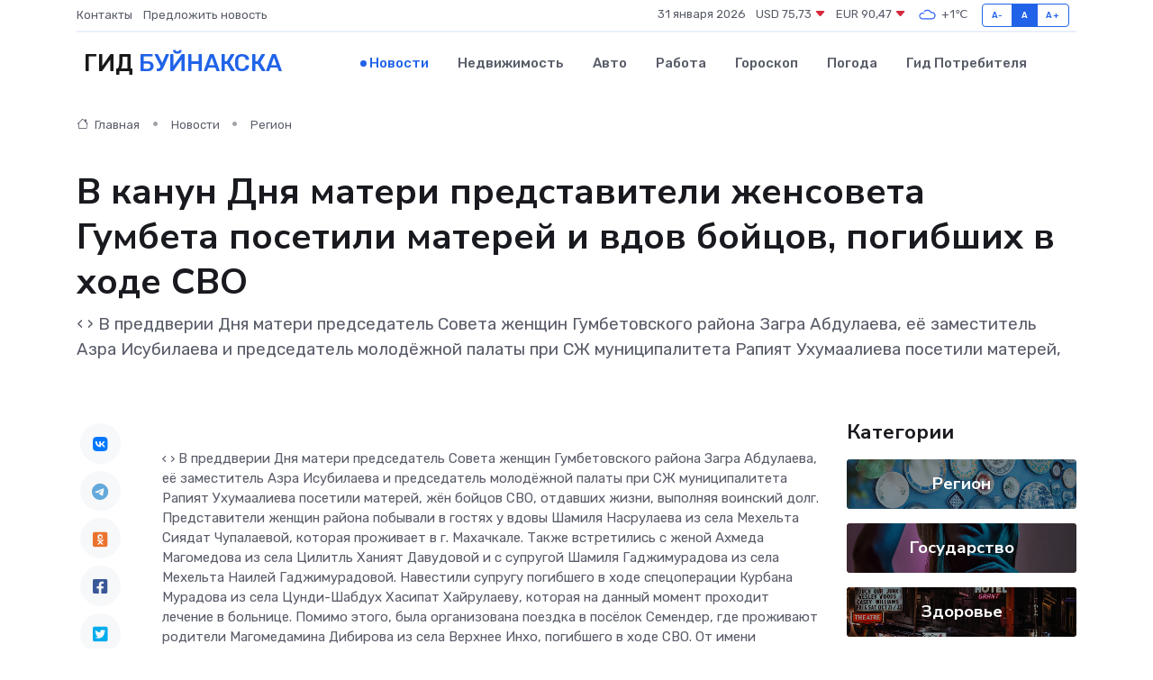

--- FILE ---
content_type: text/html; charset=UTF-8
request_url: https://bujnaksk-gid.ru/news/region/v-kanun-dnya-materi-predstaviteli-zhensoveta-gumbeta-posetili-materey-i-vdov-boycov-pogibshih-v-hode-svo.htm
body_size: 9849
content:
<!DOCTYPE html>
<html lang="ru">
<head>
	<meta charset="utf-8">
	<meta name="csrf-token" content="MOqNg3ZljlqZqmNHk3OLBVTNuZexIKnS00tQ8VSs">
    <meta http-equiv="X-UA-Compatible" content="IE=edge">
    <meta name="viewport" content="width=device-width, initial-scale=1">
    <title>В канун Дня матери представители женсовета Гумбета посетили матерей и вдов бойцов, погибших в ходе СВО - новости Буйнакска</title>
    <meta name="description" property="description" content="‹ › В преддверии Дня матери председатель Совета женщин Гумбетовского района Загра Абдулаева, её заместитель Азра Исубилаева и председатель молодёжной палаты при СЖ муниципалитета Рапият Ухумаалиева посетили...">
    
    <meta property="fb:pages" content="105958871990207" />
    <link rel="shortcut icon" type="image/x-icon" href="https://bujnaksk-gid.ru/favicon.svg">
    <link rel="canonical" href="https://bujnaksk-gid.ru/news/region/v-kanun-dnya-materi-predstaviteli-zhensoveta-gumbeta-posetili-materey-i-vdov-boycov-pogibshih-v-hode-svo.htm">
    <link rel="preconnect" href="https://fonts.gstatic.com">
    <link rel="dns-prefetch" href="https://fonts.googleapis.com">
    <link rel="dns-prefetch" href="https://pagead2.googlesyndication.com">
    <link rel="dns-prefetch" href="https://res.cloudinary.com">
    <link href="https://fonts.googleapis.com/css2?family=Nunito+Sans:wght@400;700&family=Rubik:wght@400;500;700&display=swap" rel="stylesheet">
    <link rel="stylesheet" type="text/css" href="https://bujnaksk-gid.ru/assets/font-awesome/css/all.min.css">
    <link rel="stylesheet" type="text/css" href="https://bujnaksk-gid.ru/assets/bootstrap-icons/bootstrap-icons.css">
    <link rel="stylesheet" type="text/css" href="https://bujnaksk-gid.ru/assets/tiny-slider/tiny-slider.css">
    <link rel="stylesheet" type="text/css" href="https://bujnaksk-gid.ru/assets/glightbox/css/glightbox.min.css">
    <link rel="stylesheet" type="text/css" href="https://bujnaksk-gid.ru/assets/plyr/plyr.css">
    <link id="style-switch" rel="stylesheet" type="text/css" href="https://bujnaksk-gid.ru/assets/css/style.css">
    <link rel="stylesheet" type="text/css" href="https://bujnaksk-gid.ru/assets/css/style2.css">

    <meta name="twitter:card" content="summary">
    <meta name="twitter:site" content="@mysite">
    <meta name="twitter:title" content="В канун Дня матери представители женсовета Гумбета посетили матерей и вдов бойцов, погибших в ходе СВО - новости Буйнакска">
    <meta name="twitter:description" content="‹ › В преддверии Дня матери председатель Совета женщин Гумбетовского района Загра Абдулаева, её заместитель Азра Исубилаева и председатель молодёжной палаты при СЖ муниципалитета Рапият Ухумаалиева посетили...">
    <meta name="twitter:creator" content="@mysite">
    <meta name="twitter:image:src" content="https://res.cloudinary.com/dpe8bwes6/image/upload/gst1dxdjnwcutzkj9prz">
    <meta name="twitter:domain" content="bujnaksk-gid.ru">
    <meta name="twitter:card" content="summary_large_image" /><meta name="twitter:image" content="https://res.cloudinary.com/dpe8bwes6/image/upload/gst1dxdjnwcutzkj9prz">

    <meta property="og:url" content="http://bujnaksk-gid.ru/news/region/v-kanun-dnya-materi-predstaviteli-zhensoveta-gumbeta-posetili-materey-i-vdov-boycov-pogibshih-v-hode-svo.htm">
    <meta property="og:title" content="В канун Дня матери представители женсовета Гумбета посетили матерей и вдов бойцов, погибших в ходе СВО - новости Буйнакска">
    <meta property="og:description" content="‹ › В преддверии Дня матери председатель Совета женщин Гумбетовского района Загра Абдулаева, её заместитель Азра Исубилаева и председатель молодёжной палаты при СЖ муниципалитета Рапият Ухумаалиева посетили...">
    <meta property="og:type" content="website">
    <meta property="og:image" content="https://res.cloudinary.com/dpe8bwes6/image/upload/gst1dxdjnwcutzkj9prz">
    <meta property="og:locale" content="ru_RU">
    <meta property="og:site_name" content="Гид Буйнакска">
    

    <link rel="image_src" href="https://res.cloudinary.com/dpe8bwes6/image/upload/gst1dxdjnwcutzkj9prz" />

    <link rel="alternate" type="application/rss+xml" href="https://bujnaksk-gid.ru/feed" title="Буйнакск: гид, новости, афиша">
        <script async src="https://pagead2.googlesyndication.com/pagead/js/adsbygoogle.js"></script>
    <script>
        (adsbygoogle = window.adsbygoogle || []).push({
            google_ad_client: "ca-pub-0899253526956684",
            enable_page_level_ads: true
        });
    </script>
        
    
    
    
    <script>if (window.top !== window.self) window.top.location.replace(window.self.location.href);</script>
    <script>if(self != top) { top.location=document.location;}</script>

<!-- Google tag (gtag.js) -->
<script async src="https://www.googletagmanager.com/gtag/js?id=G-71VQP5FD0J"></script>
<script>
  window.dataLayer = window.dataLayer || [];
  function gtag(){dataLayer.push(arguments);}
  gtag('js', new Date());

  gtag('config', 'G-71VQP5FD0J');
</script>
</head>
<body>
<script type="text/javascript" > (function(m,e,t,r,i,k,a){m[i]=m[i]||function(){(m[i].a=m[i].a||[]).push(arguments)}; m[i].l=1*new Date();k=e.createElement(t),a=e.getElementsByTagName(t)[0],k.async=1,k.src=r,a.parentNode.insertBefore(k,a)}) (window, document, "script", "https://mc.yandex.ru/metrika/tag.js", "ym"); ym(54006973, "init", {}); ym(86840228, "init", { clickmap:true, trackLinks:true, accurateTrackBounce:true, webvisor:true });</script> <noscript><div><img src="https://mc.yandex.ru/watch/54006973" style="position:absolute; left:-9999px;" alt="" /><img src="https://mc.yandex.ru/watch/86840228" style="position:absolute; left:-9999px;" alt="" /></div></noscript>
<script type="text/javascript">
    new Image().src = "//counter.yadro.ru/hit?r"+escape(document.referrer)+((typeof(screen)=="undefined")?"":";s"+screen.width+"*"+screen.height+"*"+(screen.colorDepth?screen.colorDepth:screen.pixelDepth))+";u"+escape(document.URL)+";h"+escape(document.title.substring(0,150))+";"+Math.random();
</script>
<!-- Rating@Mail.ru counter -->
<script type="text/javascript">
var _tmr = window._tmr || (window._tmr = []);
_tmr.push({id: "3138453", type: "pageView", start: (new Date()).getTime()});
(function (d, w, id) {
  if (d.getElementById(id)) return;
  var ts = d.createElement("script"); ts.type = "text/javascript"; ts.async = true; ts.id = id;
  ts.src = "https://top-fwz1.mail.ru/js/code.js";
  var f = function () {var s = d.getElementsByTagName("script")[0]; s.parentNode.insertBefore(ts, s);};
  if (w.opera == "[object Opera]") { d.addEventListener("DOMContentLoaded", f, false); } else { f(); }
})(document, window, "topmailru-code");
</script><noscript><div>
<img src="https://top-fwz1.mail.ru/counter?id=3138453;js=na" style="border:0;position:absolute;left:-9999px;" alt="Top.Mail.Ru" />
</div></noscript>
<!-- //Rating@Mail.ru counter -->

<header class="navbar-light navbar-sticky header-static">
    <div class="navbar-top d-none d-lg-block small">
        <div class="container">
            <div class="d-md-flex justify-content-between align-items-center my-1">
                <!-- Top bar left -->
                <ul class="nav">
                    <li class="nav-item">
                        <a class="nav-link ps-0" href="https://bujnaksk-gid.ru/contacts">Контакты</a>
                    </li>
                    <li class="nav-item">
                        <a class="nav-link ps-0" href="https://bujnaksk-gid.ru/sendnews">Предложить новость</a>
                    </li>
                    
                </ul>
                <!-- Top bar right -->
                <div class="d-flex align-items-center">
                    
                    <ul class="list-inline mb-0 text-center text-sm-end me-3">
						<li class="list-inline-item">
							<span>31 января 2026</span>
						</li>
                        <li class="list-inline-item">
                            <a class="nav-link px-0" href="https://bujnaksk-gid.ru/currency">
                                <span>USD 75,73 <i class="bi bi-caret-down-fill text-danger"></i></span>
                            </a>
						</li>
                        <li class="list-inline-item">
                            <a class="nav-link px-0" href="https://bujnaksk-gid.ru/currency">
                                <span>EUR 90,47 <i class="bi bi-caret-down-fill text-danger"></i></span>
                            </a>
						</li>
						<li class="list-inline-item">
                            <a class="nav-link px-0" href="https://bujnaksk-gid.ru/pogoda">
                                <svg xmlns="http://www.w3.org/2000/svg" width="25" height="25" viewBox="0 0 30 30"><path fill="#315EFB" fill-rule="evenodd" d="M25.036 13.066a4.948 4.948 0 0 1 0 5.868A4.99 4.99 0 0 1 20.99 21H8.507a4.49 4.49 0 0 1-3.64-1.86 4.458 4.458 0 0 1 0-5.281A4.491 4.491 0 0 1 8.506 12c.686 0 1.37.159 1.996.473a.5.5 0 0 1 .16.766l-.33.399a.502.502 0 0 1-.598.132 2.976 2.976 0 0 0-3.346.608 3.007 3.007 0 0 0 .334 4.532c.527.396 1.177.59 1.836.59H20.94a3.54 3.54 0 0 0 2.163-.711 3.497 3.497 0 0 0 1.358-3.206 3.45 3.45 0 0 0-.706-1.727A3.486 3.486 0 0 0 20.99 12.5c-.07 0-.138.016-.208.02-.328.02-.645.085-.947.192a.496.496 0 0 1-.63-.287 4.637 4.637 0 0 0-.445-.874 4.495 4.495 0 0 0-.584-.733A4.461 4.461 0 0 0 14.998 9.5a4.46 4.46 0 0 0-3.177 1.318 2.326 2.326 0 0 0-.135.147.5.5 0 0 1-.592.131 5.78 5.78 0 0 0-.453-.19.5.5 0 0 1-.21-.79A5.97 5.97 0 0 1 14.998 8a5.97 5.97 0 0 1 4.237 1.757c.398.399.704.85.966 1.319.262-.042.525-.076.79-.076a4.99 4.99 0 0 1 4.045 2.066zM0 0v30V0zm30 0v30V0z"></path></svg>
                                <span>+1&#8451;</span>
                            </a>
						</li>
					</ul>

                    <!-- Font size accessibility START -->
                    <div class="btn-group me-2" role="group" aria-label="font size changer">
                        <input type="radio" class="btn-check" name="fntradio" id="font-sm">
                        <label class="btn btn-xs btn-outline-primary mb-0" for="font-sm">A-</label>

                        <input type="radio" class="btn-check" name="fntradio" id="font-default" checked>
                        <label class="btn btn-xs btn-outline-primary mb-0" for="font-default">A</label>

                        <input type="radio" class="btn-check" name="fntradio" id="font-lg">
                        <label class="btn btn-xs btn-outline-primary mb-0" for="font-lg">A+</label>
                    </div>

                    
                </div>
            </div>
            <!-- Divider -->
            <div class="border-bottom border-2 border-primary opacity-1"></div>
        </div>
    </div>

    <!-- Logo Nav START -->
    <nav class="navbar navbar-expand-lg">
        <div class="container">
            <!-- Logo START -->
            <a class="navbar-brand" href="https://bujnaksk-gid.ru" style="text-align: end;">
                
                			<span class="ms-2 fs-3 text-uppercase fw-normal">Гид <span style="color: #2163e8;">Буйнакска</span></span>
                            </a>
            <!-- Logo END -->

            <!-- Responsive navbar toggler -->
            <button class="navbar-toggler ms-auto" type="button" data-bs-toggle="collapse"
                data-bs-target="#navbarCollapse" aria-controls="navbarCollapse" aria-expanded="false"
                aria-label="Toggle navigation">
                <span class="text-body h6 d-none d-sm-inline-block">Menu</span>
                <span class="navbar-toggler-icon"></span>
            </button>

            <!-- Main navbar START -->
            <div class="collapse navbar-collapse" id="navbarCollapse">
                <ul class="navbar-nav navbar-nav-scroll mx-auto">
                                        <li class="nav-item"> <a class="nav-link active" href="https://bujnaksk-gid.ru/news">Новости</a></li>
                                        <li class="nav-item"> <a class="nav-link" href="https://bujnaksk-gid.ru/realty">Недвижимость</a></li>
                                        <li class="nav-item"> <a class="nav-link" href="https://bujnaksk-gid.ru/auto">Авто</a></li>
                                        <li class="nav-item"> <a class="nav-link" href="https://bujnaksk-gid.ru/job">Работа</a></li>
                                        <li class="nav-item"> <a class="nav-link" href="https://bujnaksk-gid.ru/horoscope">Гороскоп</a></li>
                                        <li class="nav-item"> <a class="nav-link" href="https://bujnaksk-gid.ru/pogoda">Погода</a></li>
                                        <li class="nav-item"> <a class="nav-link" href="https://bujnaksk-gid.ru/poleznoe">Гид потребителя</a></li>
                                    </ul>
            </div>
            <!-- Main navbar END -->

            
        </div>
    </nav>
    <!-- Logo Nav END -->
</header>
    <main>
        <!-- =======================
                Main content START -->
        <section class="pt-3 pb-lg-5">
            <div class="container" data-sticky-container>
                <div class="row">
                    <!-- Main Post START -->
                    <div class="col-lg-9">
                        <!-- Categorie Detail START -->
                        <div class="mb-4">
							<nav aria-label="breadcrumb" itemscope itemtype="http://schema.org/BreadcrumbList">
								<ol class="breadcrumb breadcrumb-dots">
									<li class="breadcrumb-item" itemprop="itemListElement" itemscope itemtype="http://schema.org/ListItem">
										<meta itemprop="name" content="Гид Буйнакска">
										<meta itemprop="position" content="1">
										<meta itemprop="item" content="https://bujnaksk-gid.ru">
										<a itemprop="url" href="https://bujnaksk-gid.ru">
										<i class="bi bi-house me-1"></i> Главная
										</a>
									</li>
									<li class="breadcrumb-item" itemprop="itemListElement" itemscope itemtype="http://schema.org/ListItem">
										<meta itemprop="name" content="Новости">
										<meta itemprop="position" content="2">
										<meta itemprop="item" content="https://bujnaksk-gid.ru/news">
										<a itemprop="url" href="https://bujnaksk-gid.ru/news"> Новости</a>
									</li>
									<li class="breadcrumb-item" aria-current="page" itemprop="itemListElement" itemscope itemtype="http://schema.org/ListItem">
										<meta itemprop="name" content="Регион">
										<meta itemprop="position" content="3">
										<meta itemprop="item" content="https://bujnaksk-gid.ru/news/region">
										<a itemprop="url" href="https://bujnaksk-gid.ru/news/region"> Регион</a>
									</li>
									<li aria-current="page" itemprop="itemListElement" itemscope itemtype="http://schema.org/ListItem">
									<meta itemprop="name" content="В канун Дня матери представители женсовета Гумбета посетили матерей и вдов бойцов, погибших в ходе СВО">
									<meta itemprop="position" content="4" />
									<meta itemprop="item" content="https://bujnaksk-gid.ru/news/region/v-kanun-dnya-materi-predstaviteli-zhensoveta-gumbeta-posetili-materey-i-vdov-boycov-pogibshih-v-hode-svo.htm">
									</li>
								</ol>
							</nav>
						
                        </div>
                    </div>
                </div>
                <div class="row align-items-center">
                                                        <!-- Content -->
                    <div class="col-md-12 mt-4 mt-md-0">
                                            <h1 class="display-6">В канун Дня матери представители женсовета Гумбета посетили матерей и вдов бойцов, погибших в ходе СВО</h1>
                        <p class="lead">‹ › В преддверии Дня матери председатель Совета женщин Гумбетовского района Загра Абдулаева, её заместитель Азра Исубилаева и председатель молодёжной палаты при СЖ муниципалитета Рапият Ухумаалиева посетили матерей,</p>
                    </div>
				                                    </div>
            </div>
        </section>
        <!-- =======================
        Main START -->
        <section class="pt-0">
            <div class="container position-relative" data-sticky-container>
                <div class="row">
                    <!-- Left sidebar START -->
                    <div class="col-md-1">
                        <div class="text-start text-lg-center mb-5" data-sticky data-margin-top="80" data-sticky-for="767">
                            <style>
                                .fa-vk::before {
                                    color: #07f;
                                }
                                .fa-telegram::before {
                                    color: #64a9dc;
                                }
                                .fa-facebook-square::before {
                                    color: #3b5998;
                                }
                                .fa-odnoklassniki-square::before {
                                    color: #eb722e;
                                }
                                .fa-twitter-square::before {
                                    color: #00aced;
                                }
                                .fa-whatsapp::before {
                                    color: #65bc54;
                                }
                                .fa-viber::before {
                                    color: #7b519d;
                                }
                                .fa-moimir svg {
                                    background-color: #168de2;
                                    height: 18px;
                                    width: 18px;
                                    background-size: 18px 18px;
                                    border-radius: 4px;
                                    margin-bottom: 2px;
                                }
                            </style>
                            <ul class="nav text-white-force">
                                <li class="nav-item">
                                    <a class="nav-link icon-md rounded-circle m-1 p-0 fs-5 bg-light" href="https://vk.com/share.php?url=https://bujnaksk-gid.ru/news/region/v-kanun-dnya-materi-predstaviteli-zhensoveta-gumbeta-posetili-materey-i-vdov-boycov-pogibshih-v-hode-svo.htm&title=В канун Дня матери представители женсовета Гумбета посетили матерей и вдов бойцов, погибших в ходе СВО - новости Буйнакска&utm_source=share" rel="nofollow" target="_blank">
                                        <i class="fab fa-vk align-middle text-body"></i>
                                    </a>
                                </li>
                                <li class="nav-item">
                                    <a class="nav-link icon-md rounded-circle m-1 p-0 fs-5 bg-light" href="https://t.me/share/url?url=https://bujnaksk-gid.ru/news/region/v-kanun-dnya-materi-predstaviteli-zhensoveta-gumbeta-posetili-materey-i-vdov-boycov-pogibshih-v-hode-svo.htm&text=В канун Дня матери представители женсовета Гумбета посетили матерей и вдов бойцов, погибших в ходе СВО - новости Буйнакска&utm_source=share" rel="nofollow" target="_blank">
                                        <i class="fab fa-telegram align-middle text-body"></i>
                                    </a>
                                </li>
                                <li class="nav-item">
                                    <a class="nav-link icon-md rounded-circle m-1 p-0 fs-5 bg-light" href="https://connect.ok.ru/offer?url=https://bujnaksk-gid.ru/news/region/v-kanun-dnya-materi-predstaviteli-zhensoveta-gumbeta-posetili-materey-i-vdov-boycov-pogibshih-v-hode-svo.htm&title=В канун Дня матери представители женсовета Гумбета посетили матерей и вдов бойцов, погибших в ходе СВО - новости Буйнакска&utm_source=share" rel="nofollow" target="_blank">
                                        <i class="fab fa-odnoklassniki-square align-middle text-body"></i>
                                    </a>
                                </li>
                                <li class="nav-item">
                                    <a class="nav-link icon-md rounded-circle m-1 p-0 fs-5 bg-light" href="https://www.facebook.com/sharer.php?src=sp&u=https://bujnaksk-gid.ru/news/region/v-kanun-dnya-materi-predstaviteli-zhensoveta-gumbeta-posetili-materey-i-vdov-boycov-pogibshih-v-hode-svo.htm&title=В канун Дня матери представители женсовета Гумбета посетили матерей и вдов бойцов, погибших в ходе СВО - новости Буйнакска&utm_source=share" rel="nofollow" target="_blank">
                                        <i class="fab fa-facebook-square align-middle text-body"></i>
                                    </a>
                                </li>
                                <li class="nav-item">
                                    <a class="nav-link icon-md rounded-circle m-1 p-0 fs-5 bg-light" href="https://twitter.com/intent/tweet?text=В канун Дня матери представители женсовета Гумбета посетили матерей и вдов бойцов, погибших в ходе СВО - новости Буйнакска&url=https://bujnaksk-gid.ru/news/region/v-kanun-dnya-materi-predstaviteli-zhensoveta-gumbeta-posetili-materey-i-vdov-boycov-pogibshih-v-hode-svo.htm&utm_source=share" rel="nofollow" target="_blank">
                                        <i class="fab fa-twitter-square align-middle text-body"></i>
                                    </a>
                                </li>
                                <li class="nav-item">
                                    <a class="nav-link icon-md rounded-circle m-1 p-0 fs-5 bg-light" href="https://api.whatsapp.com/send?text=В канун Дня матери представители женсовета Гумбета посетили матерей и вдов бойцов, погибших в ходе СВО - новости Буйнакска https://bujnaksk-gid.ru/news/region/v-kanun-dnya-materi-predstaviteli-zhensoveta-gumbeta-posetili-materey-i-vdov-boycov-pogibshih-v-hode-svo.htm&utm_source=share" rel="nofollow" target="_blank">
                                        <i class="fab fa-whatsapp align-middle text-body"></i>
                                    </a>
                                </li>
                                <li class="nav-item">
                                    <a class="nav-link icon-md rounded-circle m-1 p-0 fs-5 bg-light" href="viber://forward?text=В канун Дня матери представители женсовета Гумбета посетили матерей и вдов бойцов, погибших в ходе СВО - новости Буйнакска https://bujnaksk-gid.ru/news/region/v-kanun-dnya-materi-predstaviteli-zhensoveta-gumbeta-posetili-materey-i-vdov-boycov-pogibshih-v-hode-svo.htm&utm_source=share" rel="nofollow" target="_blank">
                                        <i class="fab fa-viber align-middle text-body"></i>
                                    </a>
                                </li>
                                <li class="nav-item">
                                    <a class="nav-link icon-md rounded-circle m-1 p-0 fs-5 bg-light" href="https://connect.mail.ru/share?url=https://bujnaksk-gid.ru/news/region/v-kanun-dnya-materi-predstaviteli-zhensoveta-gumbeta-posetili-materey-i-vdov-boycov-pogibshih-v-hode-svo.htm&title=В канун Дня матери представители женсовета Гумбета посетили матерей и вдов бойцов, погибших в ходе СВО - новости Буйнакска&utm_source=share" rel="nofollow" target="_blank">
                                        <i class="fab fa-moimir align-middle text-body"><svg viewBox='0 0 24 24' xmlns='http://www.w3.org/2000/svg'><path d='M8.889 9.667a1.333 1.333 0 100-2.667 1.333 1.333 0 000 2.667zm6.222 0a1.333 1.333 0 100-2.667 1.333 1.333 0 000 2.667zm4.77 6.108l-1.802-3.028a.879.879 0 00-1.188-.307.843.843 0 00-.313 1.166l.214.36a6.71 6.71 0 01-4.795 1.996 6.711 6.711 0 01-4.792-1.992l.217-.364a.844.844 0 00-.313-1.166.878.878 0 00-1.189.307l-1.8 3.028a.844.844 0 00.312 1.166.88.88 0 001.189-.307l.683-1.147a8.466 8.466 0 005.694 2.18 8.463 8.463 0 005.698-2.184l.685 1.151a.873.873 0 001.189.307.844.844 0 00.312-1.166z' fill='#FFF' fill-rule='evenodd'/></svg></i>
                                    </a>
                                </li>
                                
                            </ul>
                        </div>
                    </div>
                    <!-- Left sidebar END -->

                    <!-- Main Content START -->
                    <div class="col-md-10 col-lg-8 mb-5">
                        <div class="mb-4">
                                                    </div>
                        <div itemscope itemtype="http://schema.org/NewsArticle">
                            <meta itemprop="headline" content="В канун Дня матери представители женсовета Гумбета посетили матерей и вдов бойцов, погибших в ходе СВО">
                            <meta itemprop="identifier" content="https://bujnaksk-gid.ru/8399969">
                            <span itemprop="articleBody">‹

›

 В преддверии Дня матери председатель Совета женщин Гумбетовского района Загра Абдулаева, её заместитель Азра Исубилаева и председатель молодёжной палаты при СЖ муниципалитета Рапият Ухумаалиева посетили матерей, жён бойцов СВО, отдавших жизни, выполняя воинский долг.  <p> Представители женщин района побывали в гостях у вдовы Шамиля Насрулаева из села Мехельта Сиядат Чупалаевой, которая проживает в г. Махачкале. Также встретились с женой Ахмеда Магомедова из села Цилитль Ханият Давудовой и с супругой Шамиля Гаджимурадова из села Мехельта Наилей Гаджимурадовой. Навестили супругу погибшего в ходе спецоперации Курбана Мурадова из села Цунди-Шабдух Хасипат Хайрулаеву, которая на данный момент проходит лечение в больнице. Помимо этого, была организована поездка в посёлок Семендер, где проживают родители Магомедамина Дибирова из села Верхнее Инхо, погибшего в ходе СВО. От имени участников женсовета Гумбетовского района родственникам земляков, павших, борясь с неофашистами, была оказана материальная помощь. </p> <p> «Когда из этого мира уходят молодые, сильные, мужественные ребята – это общая боль и потеря. Герои, отдавшие жизни, защищая интересы Родины, безусловно, всегда будут у нас на устах и в сердце, но вместе с тем тяжело видеть печаль от потери близкого человека в глазах матерей, жён, отцов. Мы, представители женсовета Гумбета, в рамках наших возможностей, как и прежде, будем оказывать помощь родным участников СВО. Хочу выразить искренние слова благодарности активисткам Совета женщин района, которые всегда готовы жертвовать своими финансами, временем, комфортом, чтобы помочь землякам», – отметила председатель Совета женщин Гумбета Загра Абдулаева. Представители СЖ района также приняли участие в форуме «Мать люльку качает в ауле…», посвященном Дню матери. Мероприятие было организовано Союзом женщин РД при поддержке НС РД и Министерства по национальной политике РД. #Россия #Дагестан #Гумбетовскийрайон #Гумбет #Деньматери #СоветженщинГумбета #ГероиСВО #МатериижёныбойцовСВО #НародноеСобраниеРД #СоюзженщинРД #МиннацРД #Странасолнца #Странагор </p></span>
                        </div>
                                                                        <div><a href="http://mo-gumbet.ru/news/V-kanun-Dnya-materi-predstaviteli-zhensoveta-Gumbeta-posetili-materej-i-vdov-bojczov-pogibshih-v-hode-SVO-/" target="_blank" rel="author">Источник</a></div>
                                                                        <div class="col-12 mt-3"><a href="https://bujnaksk-gid.ru/sendnews">Предложить новость</a></div>
                        <div class="col-12 mt-5">
                            <h2 class="my-3">Последние новости</h2>
                            <div class="row gy-4">
                                <!-- Card item START -->
<div class="col-sm-6">
    <div class="card" itemscope="" itemtype="http://schema.org/BlogPosting">
        <!-- Card img -->
        <div class="position-relative">
                        <img class="card-img" src="https://res.cloudinary.com/dpe8bwes6/image/upload/c_fill,w_420,h_315,q_auto,g_face/ga7amfnt4umfwqqobwq1" alt="Мифы о ремонте частотных преобразователей, в которые до сих пор верят" itemprop="image">
                    </div>
        <div class="card-body px-0 pt-3" itemprop="name">
            <h4 class="card-title" itemprop="headline"><a href="https://bujnaksk-gid.ru/news/ekonomika/mify-o-remonte-chastotnyh-preobrazovateley-v-kotorye-do-sih-por-veryat.htm"
                    class="btn-link text-reset fw-bold" itemprop="url">Мифы о ремонте частотных преобразователей, в которые до сих пор верят</a></h4>
            <p class="card-text" itemprop="articleBody">Почему устоявшиеся убеждения мешают принимать разумные технические решения</p>
        </div>
        <meta itemprop="author" content="Редактор"/>
        <meta itemscope itemprop="mainEntityOfPage" itemType="https://schema.org/WebPage" itemid="https://bujnaksk-gid.ru/news/ekonomika/mify-o-remonte-chastotnyh-preobrazovateley-v-kotorye-do-sih-por-veryat.htm"/>
        <meta itemprop="dateModified" content="2026-01-29"/>
        <meta itemprop="datePublished" content="2026-01-29"/>
    </div>
</div>
<!-- Card item END -->
<!-- Card item START -->
<div class="col-sm-6">
    <div class="card" itemscope="" itemtype="http://schema.org/BlogPosting">
        <!-- Card img -->
        <div class="position-relative">
                        <img class="card-img" src="https://res.cloudinary.com/dpe8bwes6/image/upload/c_fill,w_420,h_315,q_auto,g_face/i4ezdvyfuj0lv9pgjbqo" alt="Что такое сервопривод и зачем он нужен? Простое объяснение сложного устройства" itemprop="image">
                    </div>
        <div class="card-body px-0 pt-3" itemprop="name">
            <h4 class="card-title" itemprop="headline"><a href="https://bujnaksk-gid.ru/news/ekonomika/chto-takoe-servoprivod-i-zachem-on-nuzhen-prostoe-obyasnenie-slozhnogo-ustroystva.htm"
                    class="btn-link text-reset fw-bold" itemprop="url">Что такое сервопривод и зачем он нужен? Простое объяснение сложного устройства</a></h4>
            <p class="card-text" itemprop="articleBody">Путешествие внутрь технологии, которая двигает роботов, двери, станки — и весь современный мир</p>
        </div>
        <meta itemprop="author" content="Редактор"/>
        <meta itemscope itemprop="mainEntityOfPage" itemType="https://schema.org/WebPage" itemid="https://bujnaksk-gid.ru/news/ekonomika/chto-takoe-servoprivod-i-zachem-on-nuzhen-prostoe-obyasnenie-slozhnogo-ustroystva.htm"/>
        <meta itemprop="dateModified" content="2025-07-08"/>
        <meta itemprop="datePublished" content="2025-07-08"/>
    </div>
</div>
<!-- Card item END -->
<!-- Card item START -->
<div class="col-sm-6">
    <div class="card" itemscope="" itemtype="http://schema.org/BlogPosting">
        <!-- Card img -->
        <div class="position-relative">
                        <img class="card-img" src="https://res.cloudinary.com/dpe8bwes6/image/upload/c_fill,w_420,h_315,q_auto,g_face/wivneoquhksm4eh7zafr" alt="Совещание с главами сёл провели в Гумбете" itemprop="image">
                    </div>
        <div class="card-body px-0 pt-3" itemprop="name">
            <h4 class="card-title" itemprop="headline"><a href="https://bujnaksk-gid.ru/news/region/soveschanie-s-glavami-sel-proveli-v-gumbete.htm"
                    class="btn-link text-reset fw-bold" itemprop="url">Совещание с главами сёл провели в Гумбете</a></h4>
            <p class="card-text" itemprop="articleBody">В администрации Гумбетовского района под руководством главы муниципалитета Галипа Галипова прошло совещание с участием глав сёл.</p>
        </div>
        <meta itemprop="author" content="Редактор"/>
        <meta itemscope itemprop="mainEntityOfPage" itemType="https://schema.org/WebPage" itemid="https://bujnaksk-gid.ru/news/region/soveschanie-s-glavami-sel-proveli-v-gumbete.htm"/>
        <meta itemprop="dateModified" content="2025-04-06"/>
        <meta itemprop="datePublished" content="2025-04-06"/>
    </div>
</div>
<!-- Card item END -->
<!-- Card item START -->
<div class="col-sm-6">
    <div class="card" itemscope="" itemtype="http://schema.org/BlogPosting">
        <!-- Card img -->
        <div class="position-relative">
            <img class="card-img" src="https://res.cloudinary.com/dzttx7cpc/image/upload/c_fill,w_420,h_315,q_auto,g_face/r7veu3ey8cqaawwwsw5m" alt="Пошаговое руководство: как грамотно оформить первый микрозайм" itemprop="image">
        </div>
        <div class="card-body px-0 pt-3" itemprop="name">
            <h4 class="card-title" itemprop="headline"><a href="https://simferopol-gid.ru/news/ekonomika/poshagovoe-rukovodstvo-kak-gramotno-oformit-pervyy-mikrozaym.htm" class="btn-link text-reset fw-bold" itemprop="url">Пошаговое руководство: как грамотно оформить первый микрозайм</a></h4>
            <p class="card-text" itemprop="articleBody">Как взять кредит с умом и не пожалеть об этом спустя пару месяцев</p>
        </div>
        <meta itemprop="author" content="Редактор"/>
        <meta itemscope itemprop="mainEntityOfPage" itemType="https://schema.org/WebPage" itemid="https://simferopol-gid.ru/news/ekonomika/poshagovoe-rukovodstvo-kak-gramotno-oformit-pervyy-mikrozaym.htm"/>
        <meta itemprop="dateModified" content="2026-01-31"/>
        <meta itemprop="datePublished" content="2026-01-31"/>
    </div>
</div>
<!-- Card item END -->
                            </div>
                        </div>
						<div class="col-12 bg-primary bg-opacity-10 p-2 mt-3 rounded">
							На этом сайте представлены актуальные варианты, чтобы <a href="https://dimitrovgrad-gid.ru/realty">снять квартиру в Димитровграде</a> на выгодных условиях
						</div>
                        <!-- Comments START -->
                        <div class="mt-5">
                            <h3>Комментарии (0)</h3>
                        </div>
                        <!-- Comments END -->
                        <!-- Reply START -->
                        <div>
                            <h3>Добавить комментарий</h3>
                            <small>Ваш email не публикуется. Обязательные поля отмечены *</small>
                            <form class="row g-3 mt-2">
                                <div class="col-md-6">
                                    <label class="form-label">Имя *</label>
                                    <input type="text" class="form-control" aria-label="First name">
                                </div>
                                <div class="col-md-6">
                                    <label class="form-label">Email *</label>
                                    <input type="email" class="form-control">
                                </div>
                                <div class="col-12">
                                    <label class="form-label">Текст комментария *</label>
                                    <textarea class="form-control" rows="3"></textarea>
                                </div>
                                <div class="col-12">
                                    <button type="submit" class="btn btn-primary">Оставить комментарий</button>
                                </div>
                            </form>
                        </div>
                        <!-- Reply END -->
                    </div>
                    <!-- Main Content END -->
                    <!-- Right sidebar START -->
                    <div class="col-lg-3 d-none d-lg-block">
                        <div data-sticky data-margin-top="80" data-sticky-for="991">
                            <!-- Categories -->
                            <div>
                                <h4 class="mb-3">Категории</h4>
                                                                    <!-- Category item -->
                                    <div class="text-center mb-3 card-bg-scale position-relative overflow-hidden rounded"
                                        style="background-image:url(https://bujnaksk-gid.ru/assets/images/blog/4by3/02.jpg); background-position: center left; background-size: cover;">
                                        <div class="bg-dark-overlay-4 p-3">
                                            <a href="https://bujnaksk-gid.ru/news/region"
                                                class="stretched-link btn-link fw-bold text-white h5">Регион</a>
                                        </div>
                                    </div>
                                                                    <!-- Category item -->
                                    <div class="text-center mb-3 card-bg-scale position-relative overflow-hidden rounded"
                                        style="background-image:url(https://bujnaksk-gid.ru/assets/images/blog/4by3/08.jpg); background-position: center left; background-size: cover;">
                                        <div class="bg-dark-overlay-4 p-3">
                                            <a href="https://bujnaksk-gid.ru/news/gosudarstvo"
                                                class="stretched-link btn-link fw-bold text-white h5">Государство</a>
                                        </div>
                                    </div>
                                                                    <!-- Category item -->
                                    <div class="text-center mb-3 card-bg-scale position-relative overflow-hidden rounded"
                                        style="background-image:url(https://bujnaksk-gid.ru/assets/images/blog/4by3/01.jpg); background-position: center left; background-size: cover;">
                                        <div class="bg-dark-overlay-4 p-3">
                                            <a href="https://bujnaksk-gid.ru/news/zdorove"
                                                class="stretched-link btn-link fw-bold text-white h5">Здоровье</a>
                                        </div>
                                    </div>
                                                                    <!-- Category item -->
                                    <div class="text-center mb-3 card-bg-scale position-relative overflow-hidden rounded"
                                        style="background-image:url(https://bujnaksk-gid.ru/assets/images/blog/4by3/08.jpg); background-position: center left; background-size: cover;">
                                        <div class="bg-dark-overlay-4 p-3">
                                            <a href="https://bujnaksk-gid.ru/news/ekonomika"
                                                class="stretched-link btn-link fw-bold text-white h5">Экономика</a>
                                        </div>
                                    </div>
                                                                    <!-- Category item -->
                                    <div class="text-center mb-3 card-bg-scale position-relative overflow-hidden rounded"
                                        style="background-image:url(https://bujnaksk-gid.ru/assets/images/blog/4by3/07.jpg); background-position: center left; background-size: cover;">
                                        <div class="bg-dark-overlay-4 p-3">
                                            <a href="https://bujnaksk-gid.ru/news/politika"
                                                class="stretched-link btn-link fw-bold text-white h5">Политика</a>
                                        </div>
                                    </div>
                                                                    <!-- Category item -->
                                    <div class="text-center mb-3 card-bg-scale position-relative overflow-hidden rounded"
                                        style="background-image:url(https://bujnaksk-gid.ru/assets/images/blog/4by3/09.jpg); background-position: center left; background-size: cover;">
                                        <div class="bg-dark-overlay-4 p-3">
                                            <a href="https://bujnaksk-gid.ru/news/nauka-i-obrazovanie"
                                                class="stretched-link btn-link fw-bold text-white h5">Наука и Образование</a>
                                        </div>
                                    </div>
                                                                    <!-- Category item -->
                                    <div class="text-center mb-3 card-bg-scale position-relative overflow-hidden rounded"
                                        style="background-image:url(https://bujnaksk-gid.ru/assets/images/blog/4by3/04.jpg); background-position: center left; background-size: cover;">
                                        <div class="bg-dark-overlay-4 p-3">
                                            <a href="https://bujnaksk-gid.ru/news/proisshestviya"
                                                class="stretched-link btn-link fw-bold text-white h5">Происшествия</a>
                                        </div>
                                    </div>
                                                                    <!-- Category item -->
                                    <div class="text-center mb-3 card-bg-scale position-relative overflow-hidden rounded"
                                        style="background-image:url(https://bujnaksk-gid.ru/assets/images/blog/4by3/01.jpg); background-position: center left; background-size: cover;">
                                        <div class="bg-dark-overlay-4 p-3">
                                            <a href="https://bujnaksk-gid.ru/news/religiya"
                                                class="stretched-link btn-link fw-bold text-white h5">Религия</a>
                                        </div>
                                    </div>
                                                                    <!-- Category item -->
                                    <div class="text-center mb-3 card-bg-scale position-relative overflow-hidden rounded"
                                        style="background-image:url(https://bujnaksk-gid.ru/assets/images/blog/4by3/01.jpg); background-position: center left; background-size: cover;">
                                        <div class="bg-dark-overlay-4 p-3">
                                            <a href="https://bujnaksk-gid.ru/news/kultura"
                                                class="stretched-link btn-link fw-bold text-white h5">Культура</a>
                                        </div>
                                    </div>
                                                                    <!-- Category item -->
                                    <div class="text-center mb-3 card-bg-scale position-relative overflow-hidden rounded"
                                        style="background-image:url(https://bujnaksk-gid.ru/assets/images/blog/4by3/03.jpg); background-position: center left; background-size: cover;">
                                        <div class="bg-dark-overlay-4 p-3">
                                            <a href="https://bujnaksk-gid.ru/news/sport"
                                                class="stretched-link btn-link fw-bold text-white h5">Спорт</a>
                                        </div>
                                    </div>
                                                                    <!-- Category item -->
                                    <div class="text-center mb-3 card-bg-scale position-relative overflow-hidden rounded"
                                        style="background-image:url(https://bujnaksk-gid.ru/assets/images/blog/4by3/08.jpg); background-position: center left; background-size: cover;">
                                        <div class="bg-dark-overlay-4 p-3">
                                            <a href="https://bujnaksk-gid.ru/news/obschestvo"
                                                class="stretched-link btn-link fw-bold text-white h5">Общество</a>
                                        </div>
                                    </div>
                                                            </div>
                        </div>
                    </div>
                    <!-- Right sidebar END -->
                </div>
        </section>
    </main>
<footer class="bg-dark pt-5">
    
    <!-- Footer copyright START -->
    <div class="bg-dark-overlay-3 mt-5">
        <div class="container">
            <div class="row align-items-center justify-content-md-between py-4">
                <div class="col-md-6">
                    <!-- Copyright -->
                    <div class="text-center text-md-start text-primary-hover text-muted">
                        &#169;2026 Буйнакск. Все права защищены.
                    </div>
                </div>
                
            </div>
        </div>
    </div>
    <!-- Footer copyright END -->
    <script type="application/ld+json">
        {"@context":"https:\/\/schema.org","@type":"Organization","name":"\u0411\u0443\u0439\u043d\u0430\u043a\u0441\u043a - \u0433\u0438\u0434, \u043d\u043e\u0432\u043e\u0441\u0442\u0438, \u0430\u0444\u0438\u0448\u0430","url":"https:\/\/bujnaksk-gid.ru","sameAs":["https:\/\/vk.com\/public208101955","https:\/\/t.me\/bujnaksk"]}
    </script>
</footer>
<!-- Back to top -->
<div class="back-top"><i class="bi bi-arrow-up-short"></i></div>
<script src="https://bujnaksk-gid.ru/assets/bootstrap/js/bootstrap.bundle.min.js"></script>
<script src="https://bujnaksk-gid.ru/assets/tiny-slider/tiny-slider.js"></script>
<script src="https://bujnaksk-gid.ru/assets/sticky-js/sticky.min.js"></script>
<script src="https://bujnaksk-gid.ru/assets/glightbox/js/glightbox.min.js"></script>
<script src="https://bujnaksk-gid.ru/assets/plyr/plyr.js"></script>
<script src="https://bujnaksk-gid.ru/assets/js/functions.js"></script>
<script src="https://yastatic.net/share2/share.js" async></script>
<script defer src="https://static.cloudflareinsights.com/beacon.min.js/vcd15cbe7772f49c399c6a5babf22c1241717689176015" integrity="sha512-ZpsOmlRQV6y907TI0dKBHq9Md29nnaEIPlkf84rnaERnq6zvWvPUqr2ft8M1aS28oN72PdrCzSjY4U6VaAw1EQ==" data-cf-beacon='{"version":"2024.11.0","token":"81d5c1e6cdd3486d991b9fa98de18957","r":1,"server_timing":{"name":{"cfCacheStatus":true,"cfEdge":true,"cfExtPri":true,"cfL4":true,"cfOrigin":true,"cfSpeedBrain":true},"location_startswith":null}}' crossorigin="anonymous"></script>
</body>
</html>


--- FILE ---
content_type: text/html; charset=utf-8
request_url: https://www.google.com/recaptcha/api2/aframe
body_size: 268
content:
<!DOCTYPE HTML><html><head><meta http-equiv="content-type" content="text/html; charset=UTF-8"></head><body><script nonce="zqGZ9flbC2XFfwVVkT_b1g">/** Anti-fraud and anti-abuse applications only. See google.com/recaptcha */ try{var clients={'sodar':'https://pagead2.googlesyndication.com/pagead/sodar?'};window.addEventListener("message",function(a){try{if(a.source===window.parent){var b=JSON.parse(a.data);var c=clients[b['id']];if(c){var d=document.createElement('img');d.src=c+b['params']+'&rc='+(localStorage.getItem("rc::a")?sessionStorage.getItem("rc::b"):"");window.document.body.appendChild(d);sessionStorage.setItem("rc::e",parseInt(sessionStorage.getItem("rc::e")||0)+1);localStorage.setItem("rc::h",'1769816797586');}}}catch(b){}});window.parent.postMessage("_grecaptcha_ready", "*");}catch(b){}</script></body></html>